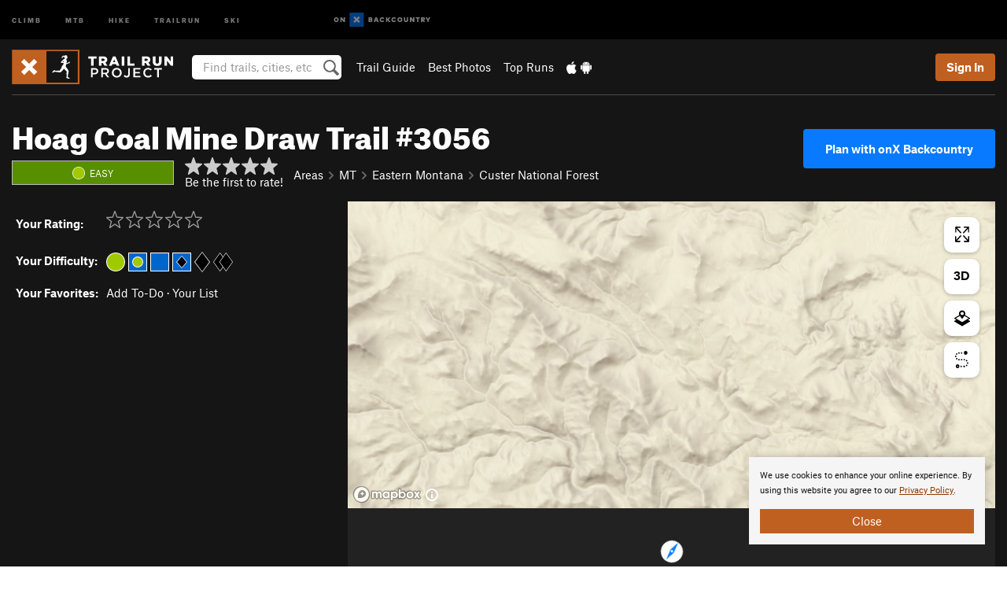

--- FILE ---
content_type: text/html; charset=utf-8
request_url: https://www.google.com/recaptcha/enterprise/anchor?ar=1&k=6LdFNV0jAAAAAJb9kqjVRGnzoAzDwSuJU1LLcyLn&co=aHR0cHM6Ly93d3cudHJhaWxydW5wcm9qZWN0LmNvbTo0NDM.&hl=en&v=PoyoqOPhxBO7pBk68S4YbpHZ&size=invisible&anchor-ms=20000&execute-ms=30000&cb=dopm9ppah4b2
body_size: 48605
content:
<!DOCTYPE HTML><html dir="ltr" lang="en"><head><meta http-equiv="Content-Type" content="text/html; charset=UTF-8">
<meta http-equiv="X-UA-Compatible" content="IE=edge">
<title>reCAPTCHA</title>
<style type="text/css">
/* cyrillic-ext */
@font-face {
  font-family: 'Roboto';
  font-style: normal;
  font-weight: 400;
  font-stretch: 100%;
  src: url(//fonts.gstatic.com/s/roboto/v48/KFO7CnqEu92Fr1ME7kSn66aGLdTylUAMa3GUBHMdazTgWw.woff2) format('woff2');
  unicode-range: U+0460-052F, U+1C80-1C8A, U+20B4, U+2DE0-2DFF, U+A640-A69F, U+FE2E-FE2F;
}
/* cyrillic */
@font-face {
  font-family: 'Roboto';
  font-style: normal;
  font-weight: 400;
  font-stretch: 100%;
  src: url(//fonts.gstatic.com/s/roboto/v48/KFO7CnqEu92Fr1ME7kSn66aGLdTylUAMa3iUBHMdazTgWw.woff2) format('woff2');
  unicode-range: U+0301, U+0400-045F, U+0490-0491, U+04B0-04B1, U+2116;
}
/* greek-ext */
@font-face {
  font-family: 'Roboto';
  font-style: normal;
  font-weight: 400;
  font-stretch: 100%;
  src: url(//fonts.gstatic.com/s/roboto/v48/KFO7CnqEu92Fr1ME7kSn66aGLdTylUAMa3CUBHMdazTgWw.woff2) format('woff2');
  unicode-range: U+1F00-1FFF;
}
/* greek */
@font-face {
  font-family: 'Roboto';
  font-style: normal;
  font-weight: 400;
  font-stretch: 100%;
  src: url(//fonts.gstatic.com/s/roboto/v48/KFO7CnqEu92Fr1ME7kSn66aGLdTylUAMa3-UBHMdazTgWw.woff2) format('woff2');
  unicode-range: U+0370-0377, U+037A-037F, U+0384-038A, U+038C, U+038E-03A1, U+03A3-03FF;
}
/* math */
@font-face {
  font-family: 'Roboto';
  font-style: normal;
  font-weight: 400;
  font-stretch: 100%;
  src: url(//fonts.gstatic.com/s/roboto/v48/KFO7CnqEu92Fr1ME7kSn66aGLdTylUAMawCUBHMdazTgWw.woff2) format('woff2');
  unicode-range: U+0302-0303, U+0305, U+0307-0308, U+0310, U+0312, U+0315, U+031A, U+0326-0327, U+032C, U+032F-0330, U+0332-0333, U+0338, U+033A, U+0346, U+034D, U+0391-03A1, U+03A3-03A9, U+03B1-03C9, U+03D1, U+03D5-03D6, U+03F0-03F1, U+03F4-03F5, U+2016-2017, U+2034-2038, U+203C, U+2040, U+2043, U+2047, U+2050, U+2057, U+205F, U+2070-2071, U+2074-208E, U+2090-209C, U+20D0-20DC, U+20E1, U+20E5-20EF, U+2100-2112, U+2114-2115, U+2117-2121, U+2123-214F, U+2190, U+2192, U+2194-21AE, U+21B0-21E5, U+21F1-21F2, U+21F4-2211, U+2213-2214, U+2216-22FF, U+2308-230B, U+2310, U+2319, U+231C-2321, U+2336-237A, U+237C, U+2395, U+239B-23B7, U+23D0, U+23DC-23E1, U+2474-2475, U+25AF, U+25B3, U+25B7, U+25BD, U+25C1, U+25CA, U+25CC, U+25FB, U+266D-266F, U+27C0-27FF, U+2900-2AFF, U+2B0E-2B11, U+2B30-2B4C, U+2BFE, U+3030, U+FF5B, U+FF5D, U+1D400-1D7FF, U+1EE00-1EEFF;
}
/* symbols */
@font-face {
  font-family: 'Roboto';
  font-style: normal;
  font-weight: 400;
  font-stretch: 100%;
  src: url(//fonts.gstatic.com/s/roboto/v48/KFO7CnqEu92Fr1ME7kSn66aGLdTylUAMaxKUBHMdazTgWw.woff2) format('woff2');
  unicode-range: U+0001-000C, U+000E-001F, U+007F-009F, U+20DD-20E0, U+20E2-20E4, U+2150-218F, U+2190, U+2192, U+2194-2199, U+21AF, U+21E6-21F0, U+21F3, U+2218-2219, U+2299, U+22C4-22C6, U+2300-243F, U+2440-244A, U+2460-24FF, U+25A0-27BF, U+2800-28FF, U+2921-2922, U+2981, U+29BF, U+29EB, U+2B00-2BFF, U+4DC0-4DFF, U+FFF9-FFFB, U+10140-1018E, U+10190-1019C, U+101A0, U+101D0-101FD, U+102E0-102FB, U+10E60-10E7E, U+1D2C0-1D2D3, U+1D2E0-1D37F, U+1F000-1F0FF, U+1F100-1F1AD, U+1F1E6-1F1FF, U+1F30D-1F30F, U+1F315, U+1F31C, U+1F31E, U+1F320-1F32C, U+1F336, U+1F378, U+1F37D, U+1F382, U+1F393-1F39F, U+1F3A7-1F3A8, U+1F3AC-1F3AF, U+1F3C2, U+1F3C4-1F3C6, U+1F3CA-1F3CE, U+1F3D4-1F3E0, U+1F3ED, U+1F3F1-1F3F3, U+1F3F5-1F3F7, U+1F408, U+1F415, U+1F41F, U+1F426, U+1F43F, U+1F441-1F442, U+1F444, U+1F446-1F449, U+1F44C-1F44E, U+1F453, U+1F46A, U+1F47D, U+1F4A3, U+1F4B0, U+1F4B3, U+1F4B9, U+1F4BB, U+1F4BF, U+1F4C8-1F4CB, U+1F4D6, U+1F4DA, U+1F4DF, U+1F4E3-1F4E6, U+1F4EA-1F4ED, U+1F4F7, U+1F4F9-1F4FB, U+1F4FD-1F4FE, U+1F503, U+1F507-1F50B, U+1F50D, U+1F512-1F513, U+1F53E-1F54A, U+1F54F-1F5FA, U+1F610, U+1F650-1F67F, U+1F687, U+1F68D, U+1F691, U+1F694, U+1F698, U+1F6AD, U+1F6B2, U+1F6B9-1F6BA, U+1F6BC, U+1F6C6-1F6CF, U+1F6D3-1F6D7, U+1F6E0-1F6EA, U+1F6F0-1F6F3, U+1F6F7-1F6FC, U+1F700-1F7FF, U+1F800-1F80B, U+1F810-1F847, U+1F850-1F859, U+1F860-1F887, U+1F890-1F8AD, U+1F8B0-1F8BB, U+1F8C0-1F8C1, U+1F900-1F90B, U+1F93B, U+1F946, U+1F984, U+1F996, U+1F9E9, U+1FA00-1FA6F, U+1FA70-1FA7C, U+1FA80-1FA89, U+1FA8F-1FAC6, U+1FACE-1FADC, U+1FADF-1FAE9, U+1FAF0-1FAF8, U+1FB00-1FBFF;
}
/* vietnamese */
@font-face {
  font-family: 'Roboto';
  font-style: normal;
  font-weight: 400;
  font-stretch: 100%;
  src: url(//fonts.gstatic.com/s/roboto/v48/KFO7CnqEu92Fr1ME7kSn66aGLdTylUAMa3OUBHMdazTgWw.woff2) format('woff2');
  unicode-range: U+0102-0103, U+0110-0111, U+0128-0129, U+0168-0169, U+01A0-01A1, U+01AF-01B0, U+0300-0301, U+0303-0304, U+0308-0309, U+0323, U+0329, U+1EA0-1EF9, U+20AB;
}
/* latin-ext */
@font-face {
  font-family: 'Roboto';
  font-style: normal;
  font-weight: 400;
  font-stretch: 100%;
  src: url(//fonts.gstatic.com/s/roboto/v48/KFO7CnqEu92Fr1ME7kSn66aGLdTylUAMa3KUBHMdazTgWw.woff2) format('woff2');
  unicode-range: U+0100-02BA, U+02BD-02C5, U+02C7-02CC, U+02CE-02D7, U+02DD-02FF, U+0304, U+0308, U+0329, U+1D00-1DBF, U+1E00-1E9F, U+1EF2-1EFF, U+2020, U+20A0-20AB, U+20AD-20C0, U+2113, U+2C60-2C7F, U+A720-A7FF;
}
/* latin */
@font-face {
  font-family: 'Roboto';
  font-style: normal;
  font-weight: 400;
  font-stretch: 100%;
  src: url(//fonts.gstatic.com/s/roboto/v48/KFO7CnqEu92Fr1ME7kSn66aGLdTylUAMa3yUBHMdazQ.woff2) format('woff2');
  unicode-range: U+0000-00FF, U+0131, U+0152-0153, U+02BB-02BC, U+02C6, U+02DA, U+02DC, U+0304, U+0308, U+0329, U+2000-206F, U+20AC, U+2122, U+2191, U+2193, U+2212, U+2215, U+FEFF, U+FFFD;
}
/* cyrillic-ext */
@font-face {
  font-family: 'Roboto';
  font-style: normal;
  font-weight: 500;
  font-stretch: 100%;
  src: url(//fonts.gstatic.com/s/roboto/v48/KFO7CnqEu92Fr1ME7kSn66aGLdTylUAMa3GUBHMdazTgWw.woff2) format('woff2');
  unicode-range: U+0460-052F, U+1C80-1C8A, U+20B4, U+2DE0-2DFF, U+A640-A69F, U+FE2E-FE2F;
}
/* cyrillic */
@font-face {
  font-family: 'Roboto';
  font-style: normal;
  font-weight: 500;
  font-stretch: 100%;
  src: url(//fonts.gstatic.com/s/roboto/v48/KFO7CnqEu92Fr1ME7kSn66aGLdTylUAMa3iUBHMdazTgWw.woff2) format('woff2');
  unicode-range: U+0301, U+0400-045F, U+0490-0491, U+04B0-04B1, U+2116;
}
/* greek-ext */
@font-face {
  font-family: 'Roboto';
  font-style: normal;
  font-weight: 500;
  font-stretch: 100%;
  src: url(//fonts.gstatic.com/s/roboto/v48/KFO7CnqEu92Fr1ME7kSn66aGLdTylUAMa3CUBHMdazTgWw.woff2) format('woff2');
  unicode-range: U+1F00-1FFF;
}
/* greek */
@font-face {
  font-family: 'Roboto';
  font-style: normal;
  font-weight: 500;
  font-stretch: 100%;
  src: url(//fonts.gstatic.com/s/roboto/v48/KFO7CnqEu92Fr1ME7kSn66aGLdTylUAMa3-UBHMdazTgWw.woff2) format('woff2');
  unicode-range: U+0370-0377, U+037A-037F, U+0384-038A, U+038C, U+038E-03A1, U+03A3-03FF;
}
/* math */
@font-face {
  font-family: 'Roboto';
  font-style: normal;
  font-weight: 500;
  font-stretch: 100%;
  src: url(//fonts.gstatic.com/s/roboto/v48/KFO7CnqEu92Fr1ME7kSn66aGLdTylUAMawCUBHMdazTgWw.woff2) format('woff2');
  unicode-range: U+0302-0303, U+0305, U+0307-0308, U+0310, U+0312, U+0315, U+031A, U+0326-0327, U+032C, U+032F-0330, U+0332-0333, U+0338, U+033A, U+0346, U+034D, U+0391-03A1, U+03A3-03A9, U+03B1-03C9, U+03D1, U+03D5-03D6, U+03F0-03F1, U+03F4-03F5, U+2016-2017, U+2034-2038, U+203C, U+2040, U+2043, U+2047, U+2050, U+2057, U+205F, U+2070-2071, U+2074-208E, U+2090-209C, U+20D0-20DC, U+20E1, U+20E5-20EF, U+2100-2112, U+2114-2115, U+2117-2121, U+2123-214F, U+2190, U+2192, U+2194-21AE, U+21B0-21E5, U+21F1-21F2, U+21F4-2211, U+2213-2214, U+2216-22FF, U+2308-230B, U+2310, U+2319, U+231C-2321, U+2336-237A, U+237C, U+2395, U+239B-23B7, U+23D0, U+23DC-23E1, U+2474-2475, U+25AF, U+25B3, U+25B7, U+25BD, U+25C1, U+25CA, U+25CC, U+25FB, U+266D-266F, U+27C0-27FF, U+2900-2AFF, U+2B0E-2B11, U+2B30-2B4C, U+2BFE, U+3030, U+FF5B, U+FF5D, U+1D400-1D7FF, U+1EE00-1EEFF;
}
/* symbols */
@font-face {
  font-family: 'Roboto';
  font-style: normal;
  font-weight: 500;
  font-stretch: 100%;
  src: url(//fonts.gstatic.com/s/roboto/v48/KFO7CnqEu92Fr1ME7kSn66aGLdTylUAMaxKUBHMdazTgWw.woff2) format('woff2');
  unicode-range: U+0001-000C, U+000E-001F, U+007F-009F, U+20DD-20E0, U+20E2-20E4, U+2150-218F, U+2190, U+2192, U+2194-2199, U+21AF, U+21E6-21F0, U+21F3, U+2218-2219, U+2299, U+22C4-22C6, U+2300-243F, U+2440-244A, U+2460-24FF, U+25A0-27BF, U+2800-28FF, U+2921-2922, U+2981, U+29BF, U+29EB, U+2B00-2BFF, U+4DC0-4DFF, U+FFF9-FFFB, U+10140-1018E, U+10190-1019C, U+101A0, U+101D0-101FD, U+102E0-102FB, U+10E60-10E7E, U+1D2C0-1D2D3, U+1D2E0-1D37F, U+1F000-1F0FF, U+1F100-1F1AD, U+1F1E6-1F1FF, U+1F30D-1F30F, U+1F315, U+1F31C, U+1F31E, U+1F320-1F32C, U+1F336, U+1F378, U+1F37D, U+1F382, U+1F393-1F39F, U+1F3A7-1F3A8, U+1F3AC-1F3AF, U+1F3C2, U+1F3C4-1F3C6, U+1F3CA-1F3CE, U+1F3D4-1F3E0, U+1F3ED, U+1F3F1-1F3F3, U+1F3F5-1F3F7, U+1F408, U+1F415, U+1F41F, U+1F426, U+1F43F, U+1F441-1F442, U+1F444, U+1F446-1F449, U+1F44C-1F44E, U+1F453, U+1F46A, U+1F47D, U+1F4A3, U+1F4B0, U+1F4B3, U+1F4B9, U+1F4BB, U+1F4BF, U+1F4C8-1F4CB, U+1F4D6, U+1F4DA, U+1F4DF, U+1F4E3-1F4E6, U+1F4EA-1F4ED, U+1F4F7, U+1F4F9-1F4FB, U+1F4FD-1F4FE, U+1F503, U+1F507-1F50B, U+1F50D, U+1F512-1F513, U+1F53E-1F54A, U+1F54F-1F5FA, U+1F610, U+1F650-1F67F, U+1F687, U+1F68D, U+1F691, U+1F694, U+1F698, U+1F6AD, U+1F6B2, U+1F6B9-1F6BA, U+1F6BC, U+1F6C6-1F6CF, U+1F6D3-1F6D7, U+1F6E0-1F6EA, U+1F6F0-1F6F3, U+1F6F7-1F6FC, U+1F700-1F7FF, U+1F800-1F80B, U+1F810-1F847, U+1F850-1F859, U+1F860-1F887, U+1F890-1F8AD, U+1F8B0-1F8BB, U+1F8C0-1F8C1, U+1F900-1F90B, U+1F93B, U+1F946, U+1F984, U+1F996, U+1F9E9, U+1FA00-1FA6F, U+1FA70-1FA7C, U+1FA80-1FA89, U+1FA8F-1FAC6, U+1FACE-1FADC, U+1FADF-1FAE9, U+1FAF0-1FAF8, U+1FB00-1FBFF;
}
/* vietnamese */
@font-face {
  font-family: 'Roboto';
  font-style: normal;
  font-weight: 500;
  font-stretch: 100%;
  src: url(//fonts.gstatic.com/s/roboto/v48/KFO7CnqEu92Fr1ME7kSn66aGLdTylUAMa3OUBHMdazTgWw.woff2) format('woff2');
  unicode-range: U+0102-0103, U+0110-0111, U+0128-0129, U+0168-0169, U+01A0-01A1, U+01AF-01B0, U+0300-0301, U+0303-0304, U+0308-0309, U+0323, U+0329, U+1EA0-1EF9, U+20AB;
}
/* latin-ext */
@font-face {
  font-family: 'Roboto';
  font-style: normal;
  font-weight: 500;
  font-stretch: 100%;
  src: url(//fonts.gstatic.com/s/roboto/v48/KFO7CnqEu92Fr1ME7kSn66aGLdTylUAMa3KUBHMdazTgWw.woff2) format('woff2');
  unicode-range: U+0100-02BA, U+02BD-02C5, U+02C7-02CC, U+02CE-02D7, U+02DD-02FF, U+0304, U+0308, U+0329, U+1D00-1DBF, U+1E00-1E9F, U+1EF2-1EFF, U+2020, U+20A0-20AB, U+20AD-20C0, U+2113, U+2C60-2C7F, U+A720-A7FF;
}
/* latin */
@font-face {
  font-family: 'Roboto';
  font-style: normal;
  font-weight: 500;
  font-stretch: 100%;
  src: url(//fonts.gstatic.com/s/roboto/v48/KFO7CnqEu92Fr1ME7kSn66aGLdTylUAMa3yUBHMdazQ.woff2) format('woff2');
  unicode-range: U+0000-00FF, U+0131, U+0152-0153, U+02BB-02BC, U+02C6, U+02DA, U+02DC, U+0304, U+0308, U+0329, U+2000-206F, U+20AC, U+2122, U+2191, U+2193, U+2212, U+2215, U+FEFF, U+FFFD;
}
/* cyrillic-ext */
@font-face {
  font-family: 'Roboto';
  font-style: normal;
  font-weight: 900;
  font-stretch: 100%;
  src: url(//fonts.gstatic.com/s/roboto/v48/KFO7CnqEu92Fr1ME7kSn66aGLdTylUAMa3GUBHMdazTgWw.woff2) format('woff2');
  unicode-range: U+0460-052F, U+1C80-1C8A, U+20B4, U+2DE0-2DFF, U+A640-A69F, U+FE2E-FE2F;
}
/* cyrillic */
@font-face {
  font-family: 'Roboto';
  font-style: normal;
  font-weight: 900;
  font-stretch: 100%;
  src: url(//fonts.gstatic.com/s/roboto/v48/KFO7CnqEu92Fr1ME7kSn66aGLdTylUAMa3iUBHMdazTgWw.woff2) format('woff2');
  unicode-range: U+0301, U+0400-045F, U+0490-0491, U+04B0-04B1, U+2116;
}
/* greek-ext */
@font-face {
  font-family: 'Roboto';
  font-style: normal;
  font-weight: 900;
  font-stretch: 100%;
  src: url(//fonts.gstatic.com/s/roboto/v48/KFO7CnqEu92Fr1ME7kSn66aGLdTylUAMa3CUBHMdazTgWw.woff2) format('woff2');
  unicode-range: U+1F00-1FFF;
}
/* greek */
@font-face {
  font-family: 'Roboto';
  font-style: normal;
  font-weight: 900;
  font-stretch: 100%;
  src: url(//fonts.gstatic.com/s/roboto/v48/KFO7CnqEu92Fr1ME7kSn66aGLdTylUAMa3-UBHMdazTgWw.woff2) format('woff2');
  unicode-range: U+0370-0377, U+037A-037F, U+0384-038A, U+038C, U+038E-03A1, U+03A3-03FF;
}
/* math */
@font-face {
  font-family: 'Roboto';
  font-style: normal;
  font-weight: 900;
  font-stretch: 100%;
  src: url(//fonts.gstatic.com/s/roboto/v48/KFO7CnqEu92Fr1ME7kSn66aGLdTylUAMawCUBHMdazTgWw.woff2) format('woff2');
  unicode-range: U+0302-0303, U+0305, U+0307-0308, U+0310, U+0312, U+0315, U+031A, U+0326-0327, U+032C, U+032F-0330, U+0332-0333, U+0338, U+033A, U+0346, U+034D, U+0391-03A1, U+03A3-03A9, U+03B1-03C9, U+03D1, U+03D5-03D6, U+03F0-03F1, U+03F4-03F5, U+2016-2017, U+2034-2038, U+203C, U+2040, U+2043, U+2047, U+2050, U+2057, U+205F, U+2070-2071, U+2074-208E, U+2090-209C, U+20D0-20DC, U+20E1, U+20E5-20EF, U+2100-2112, U+2114-2115, U+2117-2121, U+2123-214F, U+2190, U+2192, U+2194-21AE, U+21B0-21E5, U+21F1-21F2, U+21F4-2211, U+2213-2214, U+2216-22FF, U+2308-230B, U+2310, U+2319, U+231C-2321, U+2336-237A, U+237C, U+2395, U+239B-23B7, U+23D0, U+23DC-23E1, U+2474-2475, U+25AF, U+25B3, U+25B7, U+25BD, U+25C1, U+25CA, U+25CC, U+25FB, U+266D-266F, U+27C0-27FF, U+2900-2AFF, U+2B0E-2B11, U+2B30-2B4C, U+2BFE, U+3030, U+FF5B, U+FF5D, U+1D400-1D7FF, U+1EE00-1EEFF;
}
/* symbols */
@font-face {
  font-family: 'Roboto';
  font-style: normal;
  font-weight: 900;
  font-stretch: 100%;
  src: url(//fonts.gstatic.com/s/roboto/v48/KFO7CnqEu92Fr1ME7kSn66aGLdTylUAMaxKUBHMdazTgWw.woff2) format('woff2');
  unicode-range: U+0001-000C, U+000E-001F, U+007F-009F, U+20DD-20E0, U+20E2-20E4, U+2150-218F, U+2190, U+2192, U+2194-2199, U+21AF, U+21E6-21F0, U+21F3, U+2218-2219, U+2299, U+22C4-22C6, U+2300-243F, U+2440-244A, U+2460-24FF, U+25A0-27BF, U+2800-28FF, U+2921-2922, U+2981, U+29BF, U+29EB, U+2B00-2BFF, U+4DC0-4DFF, U+FFF9-FFFB, U+10140-1018E, U+10190-1019C, U+101A0, U+101D0-101FD, U+102E0-102FB, U+10E60-10E7E, U+1D2C0-1D2D3, U+1D2E0-1D37F, U+1F000-1F0FF, U+1F100-1F1AD, U+1F1E6-1F1FF, U+1F30D-1F30F, U+1F315, U+1F31C, U+1F31E, U+1F320-1F32C, U+1F336, U+1F378, U+1F37D, U+1F382, U+1F393-1F39F, U+1F3A7-1F3A8, U+1F3AC-1F3AF, U+1F3C2, U+1F3C4-1F3C6, U+1F3CA-1F3CE, U+1F3D4-1F3E0, U+1F3ED, U+1F3F1-1F3F3, U+1F3F5-1F3F7, U+1F408, U+1F415, U+1F41F, U+1F426, U+1F43F, U+1F441-1F442, U+1F444, U+1F446-1F449, U+1F44C-1F44E, U+1F453, U+1F46A, U+1F47D, U+1F4A3, U+1F4B0, U+1F4B3, U+1F4B9, U+1F4BB, U+1F4BF, U+1F4C8-1F4CB, U+1F4D6, U+1F4DA, U+1F4DF, U+1F4E3-1F4E6, U+1F4EA-1F4ED, U+1F4F7, U+1F4F9-1F4FB, U+1F4FD-1F4FE, U+1F503, U+1F507-1F50B, U+1F50D, U+1F512-1F513, U+1F53E-1F54A, U+1F54F-1F5FA, U+1F610, U+1F650-1F67F, U+1F687, U+1F68D, U+1F691, U+1F694, U+1F698, U+1F6AD, U+1F6B2, U+1F6B9-1F6BA, U+1F6BC, U+1F6C6-1F6CF, U+1F6D3-1F6D7, U+1F6E0-1F6EA, U+1F6F0-1F6F3, U+1F6F7-1F6FC, U+1F700-1F7FF, U+1F800-1F80B, U+1F810-1F847, U+1F850-1F859, U+1F860-1F887, U+1F890-1F8AD, U+1F8B0-1F8BB, U+1F8C0-1F8C1, U+1F900-1F90B, U+1F93B, U+1F946, U+1F984, U+1F996, U+1F9E9, U+1FA00-1FA6F, U+1FA70-1FA7C, U+1FA80-1FA89, U+1FA8F-1FAC6, U+1FACE-1FADC, U+1FADF-1FAE9, U+1FAF0-1FAF8, U+1FB00-1FBFF;
}
/* vietnamese */
@font-face {
  font-family: 'Roboto';
  font-style: normal;
  font-weight: 900;
  font-stretch: 100%;
  src: url(//fonts.gstatic.com/s/roboto/v48/KFO7CnqEu92Fr1ME7kSn66aGLdTylUAMa3OUBHMdazTgWw.woff2) format('woff2');
  unicode-range: U+0102-0103, U+0110-0111, U+0128-0129, U+0168-0169, U+01A0-01A1, U+01AF-01B0, U+0300-0301, U+0303-0304, U+0308-0309, U+0323, U+0329, U+1EA0-1EF9, U+20AB;
}
/* latin-ext */
@font-face {
  font-family: 'Roboto';
  font-style: normal;
  font-weight: 900;
  font-stretch: 100%;
  src: url(//fonts.gstatic.com/s/roboto/v48/KFO7CnqEu92Fr1ME7kSn66aGLdTylUAMa3KUBHMdazTgWw.woff2) format('woff2');
  unicode-range: U+0100-02BA, U+02BD-02C5, U+02C7-02CC, U+02CE-02D7, U+02DD-02FF, U+0304, U+0308, U+0329, U+1D00-1DBF, U+1E00-1E9F, U+1EF2-1EFF, U+2020, U+20A0-20AB, U+20AD-20C0, U+2113, U+2C60-2C7F, U+A720-A7FF;
}
/* latin */
@font-face {
  font-family: 'Roboto';
  font-style: normal;
  font-weight: 900;
  font-stretch: 100%;
  src: url(//fonts.gstatic.com/s/roboto/v48/KFO7CnqEu92Fr1ME7kSn66aGLdTylUAMa3yUBHMdazQ.woff2) format('woff2');
  unicode-range: U+0000-00FF, U+0131, U+0152-0153, U+02BB-02BC, U+02C6, U+02DA, U+02DC, U+0304, U+0308, U+0329, U+2000-206F, U+20AC, U+2122, U+2191, U+2193, U+2212, U+2215, U+FEFF, U+FFFD;
}

</style>
<link rel="stylesheet" type="text/css" href="https://www.gstatic.com/recaptcha/releases/PoyoqOPhxBO7pBk68S4YbpHZ/styles__ltr.css">
<script nonce="sc-V_vBZ-tJ2zkaYO0MYNg" type="text/javascript">window['__recaptcha_api'] = 'https://www.google.com/recaptcha/enterprise/';</script>
<script type="text/javascript" src="https://www.gstatic.com/recaptcha/releases/PoyoqOPhxBO7pBk68S4YbpHZ/recaptcha__en.js" nonce="sc-V_vBZ-tJ2zkaYO0MYNg">
      
    </script></head>
<body><div id="rc-anchor-alert" class="rc-anchor-alert"></div>
<input type="hidden" id="recaptcha-token" value="[base64]">
<script type="text/javascript" nonce="sc-V_vBZ-tJ2zkaYO0MYNg">
      recaptcha.anchor.Main.init("[\x22ainput\x22,[\x22bgdata\x22,\x22\x22,\[base64]/[base64]/UltIKytdPWE6KGE8MjA0OD9SW0grK109YT4+NnwxOTI6KChhJjY0NTEyKT09NTUyOTYmJnErMTxoLmxlbmd0aCYmKGguY2hhckNvZGVBdChxKzEpJjY0NTEyKT09NTYzMjA/[base64]/MjU1OlI/[base64]/[base64]/[base64]/[base64]/[base64]/[base64]/[base64]/[base64]/[base64]/[base64]\x22,\[base64]\x22,\[base64]/DmsODw7hnwoRcFcOaR8KqKw7ChcKGw5dHKcKUw5BrwpzCnibDlMOkPxjCi342bQLCmsO6bMKNw4cPw5bDhMO3w5HCl8KiJ8OZwpBlw6DCpDnCm8OKwpPDmMKjwoZzwqxsZ21BwrgRNsOmHsOvwrs9w5/Cv8OKw6wFESvCj8Ocw4vCtA7Dg8KnB8Obw77Dp8Ouw4TDksKTw67DjgUbO0kaO8OvYRTDtDDCnnkgQlAEaMOCw5XDt8KpY8K+w70hE8KVIcKJwqAjwrk1fMKBw6Eewp7CrFcsQXMrwpXCrXzDhMK6JXjCl8K+wqE5wpvCuR/DjT0/w5IHPcK/[base64]/CrsK2R8K2b0lbw4vClsKDM8KFfMORehLDlRPCmsOIwrLDocO9ORVmwrPDhsOpwpFPw6PCmcOMwqHDocKiCE3DpVrCrEjDl3/CjMKQaEzDpCUzaMOsw7IhLcOrb8OVw64xw4/DpnbDkjYXw4zCksOaw5A6RsKcEQwyHcKdBlbCthbDkcOfV34MSMKjcAA2wpV7VD7DsnkoHEjCo8OCw7EMYXPCoG7CmGjDgicPw7Zjw6/DrMK0w5bCn8KHw4XDk3HCisKbBWvCicOWP8Ohwpp5DsOWXsOEw70aw5o7AzLDojHDp3wNVsKLKkjCpB3DmnVYfydYw5svw7BSwpM9w7XDiHrDlsK4w7cFd8KHFV3Cvjk/wpfCn8Oxdl15V8KnIcOISkTDpcKIKj1cw5QWDsK0WcKcDGIwHMOPw7PDoGEgwp0XwqzCkHfCkxXCliApZnDCvMOtwrHCtMKONkXChMOSfgIxLSIZw5bDj8KGYMKoORjCrcO3PStJRzglw7gSbcKswpXCnsO7wqd/[base64]/CmjpxZwkcw5rDq8K8JDfCgMKPwobDksOhw6wTHAZOwpzCucOhw6JfJMKtw5zDgsKyEsKIw7zCl8K5wqvCn2s+HMKtwrBnw5RoOsKdwqPCkcKgIQzCssOtag/Cq8KBIBzCqcKQwqXCiHbDkibCgsOiwqt/w4vCnMOeKGHDvBTCv1DDk8OfwpvDvy/[base64]/DpmZKw7oWwoLDs0tEAFjDvFXCmMK5w7dpw5V7PcKfw67DoVHDlMO/wqQIw7bDo8Orw4rCngjDjcKHw5QycMOHWgbCrMOPw6pZYk9iw649YcOJwo7CnkTDo8O8w53CsCbDocOidlLDqDPCjD7CsTF/P8KKQsKIYMKPScOHw5ZzEcK9TkpQwqFiO8KNw5LDhT86M1l+T2E0w6rDrsKTw71rKsOMPwlJVh1/[base64]/Cs2EuIcKVAkrDiG7DmcKDwrPCsXVfbMK3NMKPBTHDp8OiMg7Cv8OoTUTCrsKTYUXDpMKMAQHDtVTDgRTCn0jDiHfDkxcXwpbCisOkY8Khw7IbwqBDw4PDv8KtMVcKNwNZw4DDgcKqw65fwpHCqWPDg0IJPRnCjMKjU0PDosKtJlLCqMKUQUrDvW7DlcOTLQ3DjB/[base64]/Ct8KuwoNoV3USJ0oSwrDCq8KfTsOPWsKuGwPCgz/CjcKXw4EUwrMkX8OxSTtRw7/ChsKJQHVaWwjCp8K2S1nDt0x/Y8OFOsKhRgVnwqbDnsOPwpHDiioHVsOcw6fChMK0w4cww5dNw7Fdw6LCkMOOdMK/IsO/w4dLwogcUsOsLyw/wovCsx9DwqbCoyEdwrXDuWbCnVcxw7PCr8O8wqZhOTDDocOpwqEdP8KDU8Klw4IhZsOBLmYJblXDgcKuRMODHMORaC9jTsK8bcKWSmJeHhXDrcO0w6JoecOXYAdLCWh4wr/CtsK2cjjDmyHDqXLDly3CksOywrkwAcOHwr/CnjfCk8OcfAvDs1k/Ug9+ZcKnZMKPazrDvwlDw7UaO3DDpMKsw4/Cu8OvOycmw57DskFuTSfCqsKQwq/[base64]/DulVBwo9qwoM2PQEuwqbDusOPd8OpfMKLccKyVG4Lwopgwo/DkVnDinrDqWo4e8KWwqBtOsOYwql6wpPDsk7DpHsUwr3DkcKsw7LChMOXE8Otwq/Dj8KUwq1OZcOyVG5uw5HCscOrwqvCgl8IAX0LGsKxAU7CjcKIeg3DuMKYw4XDssK0w6vCvcO7bsKtw6HDpsO7MsKGTsKswoIoIlfCpG9ha8K8w5jDpMKbdcOmXcOew40/IkPCjlLDsh9BBi9PcWBdJ0BPwoVCw70Wwo/[base64]/CphcWw5DDvMOrw7LDmTDCgMO8wpNCwrzDqw7CosK3Dzohwp/DoDrDucK0VcKQYsOnGU3CswBnRsOJb8ORWE3CnsOQw792H2LDm2wTb8ODw4HDhcKDH8OINcOIacKrw43Cj23Duh/DocKUK8O6wq5Fw4DDr0s6YH7DvhXCukhKVEhlw5jDhEHCh8O+BBHCpcKPOsKwecKkXkXCisKVwrrDtMKwFjzCiWTCrGwRw6bDvcKNw4XCucKawqNzRQHCvcKmwr0pOcOUw6nDlSbDiMOdwrLCk2ZxecOWwqAbLcKqwpLCrFQsDk3Dn2Miwr3DsMKMw5EMYC/[base64]/Cm8K7wod5wr3CrmwtKnsgwqYUw7HDtRvClGpRwpfCvA1RAXzDkCh9wrrCqG3Dg8ORTDxSN8OXwrLCisOiw7BfbMKyw6vClRbCvCTDvEU6w7l0b30lw5lywrELw4BwIsKwdhrDksO5QDfDokbCmijDuMKyZiYTw4HDh8KTEjfCh8KxUcKQwrkmLcOXw6UVe1V/HSUZwpLCkcOHVsKLw4zCisOYUcOJw6pKB8O/JF3CoTHDilLDn8K1woLCmSIiwqd/KsKdN8KcNsKWQMOJRRXDjsOWwpBndhDDtRxUw7PCjA9Aw4dYTlVlw5wJwoZqw57Cg8OTScKKSy4iwqkjCsOgw53CvcOPTDvCrG9PwqUYw7/Co8KcLXrDkMK/[base64]/CqsK1wqMaw5TDt8KkOcONw4BTw794Szk/PhowwpPChMOfJy3Dp8ObZ8KEFsOZHXbCt8Owwr/Dum4zfRrDtMKVRcOewos3SQnDq0Y9w4XDujbCqiHDtMOUC8OkXV/Dlx/DvQjDh8Ovw67Cr8OVwqbDkz8RwqbDqcKfZMOuw4FOecKBd8Osw6gUA8KSw7pVecKZw4DCrjYOPULCr8OuZTJSw6x3w4fChsK4DcKQwrhaw6rCp8OdByQmB8KDWsODwobCtHnCqcKLw7fCnsKvHsOWw4bDuMK/[base64]/Cu1MHw4I6w7nCsUTDoXhTATofEcOIw4vCisONPcKzOcKrDsOOMRJ8dEc0J8K1w7g3eC3CtsKmw73CuSAAwrPCokpqG8KbWiDDucKYw5TDssOMBxxvP8OVfT/CnQ8ww57CucKjMMOdw5rDt1jCnx7DiTTCjwzCncKhwqDDs8KOwp8ewqjDmBLDrMK0cF1Uw7E7wpHCocOLwqLCmMOXwrpmwp7Du8K6KELCpG7Cm09bS8O8Q8OQREIlKirDtAIbw7Uow7HDsWJQw5IBw5FBWTbDjsOrw5jChMOOXsK/TcOuewLCsn7CmlfDvsK+K2LChsKlECoPwrbCvWzCk8KKwp7DjGzCtSM8woxjScOKaFQ/wooJECTChsO/w6pjw45vYy7Drno4wpM3wrrDj2rDvMKbw4tSLQfCtznCv8O8FcKYw6JFw5EbI8Omw7TChFPDrT3Dr8OKOcOxRHLDgQomPMKNAA8bw6PCu8O+TQfCrcKQw5xYRS/Dq8KTw7XDhsO/w6dNH1jCsVfChsKpHA5ADcOFEsK7w4jCm8K5EFVywpMDwpHCtcOJcsOpR8K7wo99cwXDvm0xS8OFwpJcw7/DicKwVcO8w7rCsSRZbznDssKfw4TCnwXDt8OHPsOIN8ORbyfDiMOUw53DosKOwq/Cs8KvMl3CshRqwrt3ccKzCcK5el7CjTt5SzciwonCvEQuVC5hUcKKJcKCw7sbw4M8PcKkOivCjBjDiMKfEmjDlFQ6H8KVwoPDsCrDlcKmw4xbdiXCuMOtwoLDoH4rw5XDuVzDg8Ocw7nDqy3DkkvCgcKPwpVjXMKQEsKBwr1DfU/DgnpzYsKpwqwUwqfDkmPCj3nDosKVwrvDr1DDrcKPwprDqsKoElwWO8KmwpXCsMOab27Dh0fCusKUXGLCrsK+V8OvwrvDhVXDqMOZw6zClyd4w4khw7rCkcOmwrHCiXhUfWjDhVjDpMO3O8KxOi9ha1MWLMKywotTwobCpHosw7RWwptoOURiwqQSMC3Cp0/DmTNIwrFfw57Cp8K+dcK7UxcbwrnClsONHgJiwq0Nw7Z8JzrDrMOrw74aXsKnw5nDqT5SGcOiwrPDp2UIwrpiJ8OqclPCsF7Cs8ONw7Bdw5zCsMKKwr7CvMKwVEnDgMKcwpQ8KsOhw6/[base64]/Cr8KVw5nDksKGHBNFwqdWwrBiw6HDtRcDwqZfwqfCqsOdacKpw7LCrgXCgsKBG0A7RMKjwozCjHoQOifChVnDmx1gwq/DkMK0YhjDnBkrAsOtwqvDuU/Dh8KCwq9CwqEbEUU0eEdQw5rCscOXwrNcFW3DoR/DoMO9w6zDlHHDpcONJgjDo8KcF8Kie8K/woTCnSrDpcKEw5rCqgfDnMOaw7bDnMOGw5Jrw48wQsOZfDPDhcK1woDCjSbCkMO8w7nCrCdFY8OSw7LDilHCsEjChMK0UHTDghvDlMO5anPChHgXRcKEwqTDmxI9XArCqsOOw5QZSVsQwqfDlj/Drm5/KnVPw5PCkSsWbEFBOS3CvX4Ewp/Dqk7DgG/DhMKYwqjCnSkawqgTZMKqw4DCoMOqwoHCixgTw7dUwozCmcOYATMgwqzDgcKpwqHCuwjCv8OXAzJjw6VfFgwJw63CnhIAw4Jhw45AdMKBdkYbwqpTJ8O8w4UHMMKIwpvDusOiwqY/w7LCtsOLaMK0w5fDscOMGsOAYsKuw5swwrPCnCBXN3/ClkMdGgTCiMKAwpPDgcOVwonCn8OHwo/CkF57wr3Dr8Kaw7/CtBFHK8OFeGZVVn/DqW/DpX3CrMOuCsOZdkYyNMOOwppXS8KNcMOww7QoRsKNwpDDjMO6w7sGe1gaUEoswpTDigEkHMKZfVPCl8O/Rk/DunXClMOyw5kEw7fDk8K7wooCecObwrkHwpDDpEXCqcOfw5QaZsOaax/DhsOOUjtgwo9walvDo8K+w6/DnsOywq0Rd8KjYggow6YswoVrw5rDv2kGMcONw6/DusO4w4bCrcKVwozCtF8SwqLDk8Ocw7V6KMKkwot4w7PDmnrCn8KZwpPCqmApw6JAwqTDoxHCtsK6w7pZeMO/wrvCpsOjdF7ClhFZwq/Cl25Ec8OhwpUaGx3DhMKCBHPCtcO5dcKqN8OGEMKaNnbDpcOLwqzClcKow77DvCpfw4hKw45TwrEpSMOqwpsCPyPCqMOReEXCgiEkASAjVU7DnsKFw4TCpsOWwp7CgnTDtz5NMWjChkwxPcOIw4PDiMOfwrHCpMO0A8O7HBjDg8Kww7g/w6RfAMOxeMOPbMK1wplAXSpCdsOdQ8OiwozDgDdbJXjDsMO6NAIyQsKvecOTKwpVZcKDwohRw49iCUrDjE0uwqnDtxYAfyxpw4zDjsOhwr0lD17DiMORwoUfYCB5w6QWw4tfP8KRdHHChMKMwqPDiAx+A8KRwrYuwqJAScK/[base64]/wpdFwotzwpFaYMOawoAOUcKachcTw65Vw5XCoy7DjXwxLXLCnmrDtndnw7cUwqvCr18Qw7/Do8KLwqM/I1jDpGfDi8OSKT3DvsOhwqo1H8O/[base64]/DjCPDscK2w4bCrnA8CsO8F8OnPzDDtgNqTcKoesKFwr/DgFIOdRXDrcKWw7TDj8Oxw5FNFCjDmxrCmUAPJnQ0wq1+I8OZw6DDmcKCwoTCr8Osw5rCu8K1KsONw40yLMKFBDIaDWXCusORwp4Awp8awrMFcMOsw4jDuxBDwqwGPGlJwppkwpVtWcKsQMOOw43Ci8Oow699w4bCgsOUwpbCocOXdBvDly/[base64]/DssOfw4UWRXF0SmvCs8KQEjptwoI+wr4Vwp3ChSLCg8OFIlnCszHDnkjCtlY6SjfChlFiWCFHwoN+w4BhcinDo8K3w6/DuMK0TQliw4AFZcK1w5kTw4ZzUsK9w7vCuRwmwp90wqDDpHR2w5BowpDDsDPDkHbDrsOSw6fCvcKoN8Oow7XDvnI5w6s9wo1+wph7Z8Ofw5x3JE82I0PDiHrClcOiwqXCtx/DgMKWEBPDkcKkw4LCrsO1w4PCosK3wq8+w4YywptUbRAKw5oTwrAKwr/Dpi/DviARKQUswqnDqBkuw6PDisOAwo/DvS1iaMOkw4dXwrXCqsOjZsOaajHCkD/[base64]/[base64]/wqTCuV16WMKSwosVIC7DmyQhDRUUWADCicKyw7vCjljCu8KDw581w5gDwpgEBsO9wpQOw6g3w6bDmn53KcKNw4Yew4sAwp3CogsYNWLCqcOQTixRw7zChMONwonCtl3DqsKSFnwfBmEHwooHwrDDiz/[base64]/DkXVXwpzDqgoNwpcowq7Cog9wwoXDh8OEwq1BCMOpLMOPAxbDtix7fUgTNsOPY8Kjw5oNDV/[base64]/Dg8ORw4gxw57CoF1QDMKxYsKBCHZswo9ywo7CkMOdeMObwqwIwoMdJsKtwoAcZSI7DsKcHMOJw4vCr8OCdcORbEDCj0R7OH4UATAqw6jCq8KqOcK0F8OMwoDDpxrCiF7CuiBfw7hcw4rDoTwhETs/WMOmC0Z5w5DCgwDCt8KTw58JwqDCr8KCw6fCtcK+w414wpnChlhzw5fCo8KpwrPDo8Oow4bDpWUGwo5tw6jDs8OLwpHDjGzCo8OEw7lqNiYROlTDtGtNQE7Dhh3Dl1dndcK8wr7DpEjCpHd/E8KUw7Z2CMKkPArCrcKHwqV4LMOgJz3CqMO6wqTDhMOzwqnCkBLCqng0bVYGw5bDtcO+FMKzYWB6LcO4w4hkw57ClsO/wqHDtcOiwqXDg8KWSn/CvEEdwpV0w5/CncKgRxrChwFPwq81w6bDkMOAw4jCrVAiwq7Chw1+wpNgKwfDhsKLw6HDksOfKGdhbUZ1w7LCjMOKMHnDrTlOwrXCo0xhw7LCqsORNxXCnyfCtyDCmwrCv8O3SsKCwrRdIMK5UMKvw5QnasKkwqxGQsK8w4s9SlXDl8K2JcKiw4twwq8cTMK6wqfCvMOVwp/[base64]/Dth7DrT9+woBVKipNw5wNw7/DkcKTMHrCk33DvsOkZALDnxHDq8OCwq0nw5HDssOpG0PDjFA5HA/[base64]/DtGLCkMK3bcO3Kk1rw7HCohM2QgJDwoZ4w6DDlMOSwpvDosO0wqjDk2nCm8Kyw5kaw4csw6VHNMKRw4LDsm/[base64]/CvCJJdMO9w4ZuwrjDmyHDjMO/F8KlQMOdAw/DlyXCjsOsw4TCnCgmWcOGw6LCusKlTn3DvMK4wrM5wqXChcOsKMO/wrvClsKhwqDDv8Oow5bCl8KUUcOaw5DCuF1bMlLCo8Onw4bDtcO/JxMXCsO4X2xCwpsuw4jDmsO8wqrCt3PCh08Sw5ZbG8KOOcOIUcKcwqsYw4DDo2tvw7Zqw5jCksKJw5IGw6BNwojDtsKBSmsrwrBpIsKvV8OwYMOCQSvDkiw+V8O/wonCjcOiwr0Rw5YGwqF8wpRuwqZHIVjDhl1aTTzDnsKdw4E2GMONwo8gw5DCpB7CkBRCw7/[base64]/CrsO0wp/[base64]/DgcOlCcKZRhR0w47Ct8Kjw5VKwpvDu1/[base64]/wqBEwpp7wr9MwppZIsOxw6bCqj/CvMKpNHEFA8KjwpDDtgcMwppIacKoAMOPXQ3CkXZuc0jCuBZMw48He8OpJcK1w4rDj3DChRjDssKJZ8OVwpXDpkTCpHHDs1XCqxNaPMKxwoDCnw0rwptewrPCoXcEG1YfMjgrwrPDkDnDncOffADCm8OFbkkjwoZ+wrVewoEjwrjDhnhOw4/DuR/[base64]/CtAHChcOiw4IbwpFpwr17eQ3CisO4fVUOw5DDg8OBwoxswofDgcOBw6pGc14fw5gDw6zDt8K8c8KRwrRxb8Otw4VFIcO1w5ZKNW/Cu0XCoX/Cn8KqUsOrw5DDqSl0w6cIw4kXwoFbw61Zw4lmwqRUwo/[base64]/DnMOebcKqwqUcZSJ5w7PDhMO+AD41A8O1w4wWwrzCj8OGMsOWw4cew7YjTm1lw5dNw75IJRgdw4powrrCmcKGwqTCqcObEW7DiHLDjcOuw7cIwr9bwoITw6o/[base64]/Ds8KqMsK5wo4Qw4bDr8Ohw4LCjcKoCkXDmsOkXkDCgcKDwoPCkcOBZTHCtsK1W8O+wq0LwrTDgsKcdQHCjkNUXMKBwo7CgArClXB5UCHDpsOwcyLCjlTCgMK0Vy1hT2jDvB3CkMKwZhbDtk/CtMObfsOgw7QOw5zDhMOUwo1ew7bDig9Nw7/Doi/CsgbDm8ORw5sYVA3CtcK8w7nCiw7CqMKPLMOBwps0OMOfFUHDrcKJwp7DlGrDnllgw448MHtkNUQnwrsywrHCn1tONcK/w5xWW8Kcw4nDlcOswqrDkF9+wro0wrBSw71REzHDnisSOMKQwrnDrjbDsQtLD0/ChMOZGsOfw4XDg1XCqVdNw545w7DCj3PDlAzCncOWPMOVwrgWBG7CvcOtK8KHQMOMccOTTcKwN8Kaw6fCp3dww5ZZYlJ4wpZ/wrcCL0gkHsORL8ODw7rDocKYdX7CszAVXj3DhxfCr3TDusKEY8K3ekfDhhgZRcKbwrPDg8OGwqEGVAU+wo0mQHnCpXhLw4x8w51bwrjCqWjDpMOLwp/Ds2DDomlmw5DDiMO+WcOpFWrDlcKqw7p/wpHCnHMDecKeH8KVwr8Tw7EBw6ZtXMKlYAE5wpvDj8KCw7fCjknDusKVwoIEw7Nhe0U1w7swF2hHdcK+wp/Dhw/[base64]/Dm8OOZMKsw5zDpMOgwrbDgw1pNirCtMKHU8O6wo9jSVVmw7dLGkrDoMOdw4/DmMOREgTCkCDDvGHCksOiwqwoYzDDpMOnw5l1w7nDpW4IL8KDw684CzvDgiFGwp/CnsKYZsKudsODw7UETMOgw7TCt8O7w6RzYsK6w6bDpCtMasKGwrjCsXDClMKJV2dFdsOfKMKbw7h1AcOXwooGd0ERw5gGwoYjw4XCqwbDj8KaOCgbwrYFw64jwpcEw4F5AsKrD8KKF8OGwpICwow9wrvDmDhow5x9w7jDrX3CpzYYdiRgw55sAcKKwr/CicOvwpDDoMOlw4cSwqpXw6Fcw6Q4w4rChXrCncKTBcKvfX9hKMK2wow+HMO/[base64]/ZMKMwpbDgMOuwqHCjlbCrMKKG8KiwrnDgMKVZ8OfHcKGwrUNNmVcwpPCqkPCi8KYSHbCjkfCkG8zw4TCtiBOJcK1wrLChk/[base64]/ClgdUXcKAOsKcwqVKXRjCkyNfw4pwBsK0w61PNRzDg8O5wrJ9aHwYw6jCl3w7VEwXwog5dcK3D8KPEWxzG8O7IzHDknjCmRICJyN+fcONw7rCo2lpw6UmARYhwqB4QXDCoQXCksOdakNpZ8OPHMOJwqY8wq3CocKTenVEw6/Cg1ZSwoEoDsOgWzYWaRMod8KUw6DDkMORwojCvsOgw4t9wrAMVwfDlMKncG3CswNcw7tDS8KNwqrCs8KAw53DgsOQw7UqwrMvw63DgcOLMcKdw4XDrHBnF0zCgMKbwpdrwpMTw4lCwpfCm2JPYiUeGEJXHMKiFMOHV8O4wrTCsMKTcsOxw5dbw5RPw70saV/[base64]/[base64]/Dt8OJVMK7wodXw6LClcOtwrp+w5cOYTsBwqrDj8KLPsKVw4hawofCilzCgVHDpcOuw4HDm8O2Q8KwwoRswrjClcO2wq1Uwr/DpXLDuivDrXA1wqHCgHfCtCdsUMK1Q8O7w4dww5zDmcO0E8KFCFtTZ8Ogw73CqcOXw5DDq8KHw5PChcOqZ8KnSj/ChhDDhcOvwrTChcOQw7zCscKkPMOVw4IvW0duLF/DqcOcDsOPwrFXw44Lw7rDkMK+w5gQwoLDocK4WMKAw7Bcw7YxN8ODSlrChyHCmGJjw5zCiMKBPh3DkGk3OE7Ci8K0dcKIw4pWwrPCv8ODYCANf8OhKBYwcsOkCEzDkikww7HCoWc2wpjChxTCqx0iwrQYwpvDpMO5wpTDizshbMOITMKUaQNQXT/Cnh/CisKow4XCoxhDw6nDoMK6K8KAMcOte8KTwrDCgGPDpcKew4Fpw4lMwpfCqTzCphYeLsODw7LCl8KJwpI6RMOlwp/CtsOoPArDpBvDrz7Dvgw/[base64]/CvTFYIQwVe8O4w4rCjBZIwq1gYxXDlGrDusOwwoPCnRLChHzCvMKgw4fDsMK5wo7DsxUsXcOma8OrQC3DvCfCuz3Dk8OGXQfClg9Vw71+w5DCucKpK1Newoc5w6rCm0XDslXDu0/DucOkXSPCtm4pGmApw7VUwoLCgsOyeB9jw4UeR28jQnU/HifDjsO5wqzDkX7CtE5WER9awrfDg1PDqg7CoMKBGn/DmMK6ZQfCjsKqLj4NAGttPio/CmLDo251w6puw7coE8OjR8K9w5DDsRF/NMOaQEbCrsKkwpfCqMOYwo/Dn8OVw7bDhR/Dv8KJKsKcw6xgwpnCh2HDsGLDpVwmw7dUU8OZC3LDpMKNw6BFe8KPBl/CmC0Uw6XDscOmZsKHwrpCPMK7wrR9dsOsw4UcLcOaNsOdZ3tewpzDgHrDjMOJLsKow6nCqcO6woZbw53CnkDCusODw5LCs1nDvsKtwo1pw7/DiQgEwrh9AmLDgMKWwrzCgjYqY8OoYsKuLxRUF0XCi8K1w6TCmsK+wpxPwpTDvcO6Fjk6woDDp33CnsKqwoIoHcKKwovDq8KbBy/DhcKiUVzCrzgXwqfDgQUmw45NwrICw7Isw6zDr8OMGMK/w4tecwwWTcOpwoZqwqQKdxESGxDDpknCrHNewofDmzFpRSAaw55pwovDg8OaFcONw5XCq8K+WMOeP8OGw4wnw5rCqhBDwpgGw69MSsOKw43CrsO7SHPCmMOjwp13PcO/wp7CqMKRGsOewqg6cDPDj189w5fCkgrDlsO/OsKbAzVRw5rCqTkWwqxnSsKOMGjDqcKiwqAkwo3CsMKCecO9w7A5AsKfPMOBw6Igw4B6w4HCisO4wq0twrrDtMKiw7DDo8OdK8Kww4RQVn9AFcKsUGDDvUfDog3DocKGV2h+wqsgw70pw5nCqzYcwrbChMKhw7R+FMOzw6zDojIGw4dwE2nDk34/[base64]/Crj/DqsOlw5ZOScK1FsOJw7XCr0hwFsOBw4lrCMKfw6l3wp5EBVluwrzCosKswrAdcsOWw5rCnBxGX8OPw5otJcKXwp5UGcO3wrzCs3PCg8OkZsOSbXnDnTwbw5zDs0LDvkpzw7ljZCRATgJ+w7ZJbh9Zw7LDpSdSGcOyH8KiFy9QMjbDisK3wqZ9wqbDv2QYw7/CqDRVM8KUUcK4O3vCnlbDksOsNcKEwrHDrcO4AMO4ScKzLioiw7R5w6LCrTkLVcOAwrI/[base64]/DqQUBYsKDRsOpwpLCqmUIAD0qMcOudcKaH8Kowqtpwo3CkMKjCQzChcKJwqNtwrEWw5PCmkNLw7MhWFgpw6LCuVMiGUwtw4TDt348dE/DhcOYR0bDhMOuwqwVw5tWZcKlfT13Y8OtHB1XwrBgwrQAw4vDp8OKwrAIGSRgwq9SKcOqwr/[base64]/eMK/wofCuF3CscK2d8K7wop9TgPDpcO7w6Z9w5cZw67ChMOlVsKIdQ13fcKhw6XCkMOswqhNaMOqwrjCsMOyHwMbScKywrwDwro/NMK4w5BbwpIEYcO0wp4IwqNhUMOcwrkcwoDDugzDjHDCgMKFw5QbwpLDtS7DtERQTsOpwq1QwpzDs8Ktw5TCvT7CkMKpw50mdw/Cp8Kaw4rCoxfCisOJwr3Dp0LCl8KJPsKhcTc4RETDjUnDrMKALsKnZ8KuO2tDdwpaw4E2wqrCo8KtC8OJHsOdw5ZVQzIowoRdKRzDkxdZcV3CqTzDl8KawprDt8O9w4RSKhbDvsKOw6HDiGAKwqkjH8KBw73CijjCoj5oG8KYw6VlElcqC8OYMsKZRBbDug/CiQgWwo/CpyUlwpbDkV9gw7PDsjgcUDA9BFbCnMK6L0wrVsKOIxEuwqMLNih9bmtTKX8Qw43DkMKIwpTDi03Cog99wp9mw7TDvk/DosOcw4IAXzdNeMKew6fDkmU2w63CscOdFQ3DqsOFN8KwwoUwwo3DikAIYR8IAx7Cjhl5UcKOw5Y2wrV+w4Z2w7DCgcO4w4ZzCn8/[base64]/Dg8Oqw4R4CHVRLsKdw7wWJsK8w6ZWKixRAjDCilkoBsOzw7Rnw5fCklTCpcOfwoRWT8KkaV10LQ8lwqvDucKMW8Kxw5LDsSpUUHfCuGcdwolxw7LCiENbUQtPwqTCqyE5bnwmLMOuHMOkw7Uew4/[base64]/Dm38Tw4vCt2xcwpzCq8KLWTRSV3EHJABHwpHDpMO5w6Z3wrzDihXDrMKjO8K7FWnDlcKmXMK1wofDlj/ClsKJb8KqHDzCvmHCtcKvdg/Cl3jDtcKTc8OuMkkuc1NaKG/CrsKOw5sxwqB3Pgx8w7LCj8KSwpXDkMKxw4TCrnEiP8OHHgnDggBMw4HCgMKdYcOCwrrDgjjDv8KKwrZSQMK4wrTDjcO8Oj48a8OXw6nChiJbPkJawo/CkcK6wpA+Rx/CicKqw4/DgsK+woHClBElwqhgw7jDvU/DkMOIaCwXAmszw51oR8Kqw71udlzDl8KywrbCiVsiH8Kre8Kaw7olw6BuBsKVDk/Dhi4XdMOOw5BGwogdXl1DwpwPMG/ChxrDosK2w4ZgA8KhcWfDpcOVw43CvDbChsOww4fCvMKrS8OnA0rCqcKgwqfCtBkdVH7DmHLDmh/CrcK7an1JUcOTHsKILlYMETYmw5pzeAPCo0t1CVFoDcOyAATCucObwpHDqwoCMsO4FD/DvBLCg8K5JzUCwoVBbybCl30yw6/DmjPDjMKVeBPCq8OHw6QZH8OxHsO3bHbDkyYBwpvDiDfCmsKiw5XDrMKmO1tHwrlXw7wXEsKeScOWworCrENhwrnDrS1hwobDhljCgGY8wpwpPMOXV8KewqM7IjXDris/CMK+AUzCpMKtw4lew49mwq8CwozDtMOKw5bCk2vChlMFE8KDSnxoOBDDh2sIw7zCiTvDsMOXJRx6w4hgLRxVw4/[base64]/Cp8KvTMODwp9DVzxvYhPCvsKcGi/[base64]/LMKhw7oSFXPDrHQCGMOhwrHDrn3DlCBFw57CiFvClsOEwrXDnz4VA2EKNcO0wq09NsKQw6jDl8KLwoHDnDM5w4ppalNjOMOGw5XCr3cCfMK5wrbCmV5/BHvCkS8kGsO5FMO3cB/Dn8OoYsK+wpY9w4TDkyzDu1JbPlpuJnjDt8OSNEnDqcKWUsKJDUdKLMONwrd0HcKxw4cZwqbCvkPCh8KeSU7CnxzDgWXDv8Kyw59Eb8KRwoPDiMOUKcKDwo3Dm8OXwq17wo7Du8K2ZDQ1w6jCiHwZRTLCisOfHsO2KQkRGsKEDsK3flAvw7UOHD/[base64]/[base64]/[base64]/w7HCicO+w4d0U8KIwrQkdSsmwoPCrcOVOA5tZxd1wqE3wrRmY8KEUsKAw71FecKiwrc7w5ZrwqjCjz8jw4FKwpsMCXQJwo/Cn0lCQsOOw71Pw4Iaw59IT8O3w7bDlMOrw7RrYsO3A2nDlSfDgcO0wqrDjwjCh2fDjMOUw6rCgW/DiiTDjyLDqMOUw5zCjcOmDcKOw4kXPcOne8KlGsOlBcK9w4ATwrg+w43Dk8Kywo1vE8Kmw73DsCdmasKLw7w4wqgnw4c6wqhuUsKuOcO0G8O1CjE5TjVtYgbDnlnDmMKbKsOewqxOQys+ccO7wo3CozLChn4SN8Kiwq/DgMKAw5DCt8OYGcOIw73CsD7DvsK+w7XCvEoNfsKbwoFswpgewqROwrkbwoJ7wph5IF5iKcKVRsKGwrJoT8KPwpzDm8KWw4PDq8K/IcKQJT/[base64]/w6PCrcOsBcO1wpdgwptIHMOsw5x9Z07Cv8OpwqlORsKfDRTDvMOMSQ4GWV41eUjCu09/HQLDmcKNElJbUMOdWMKCwqbCoyjDmsKSw6s/w7rCpQvCvcKDPkLCq8O4fMK5D1/Dh0bDlW0xwrx0w7ZTwpDCiUjDuMK8HFTCtcOuAm/DrjDDtWEgw4zChiMgwplrw4XCnVhswrYPbMKnLsKVwp3ClhUBw7jCnMOpVcOUwrlPw4cWwoDCgCUhMXHCn2nCrMKDwrnCjwzDpmVrYQ4GT8KOwolpw57Do8K/wpTDl2/CiTFWwosTccKhwpPDrcKpw5rCljo1wplSPMKRwqrCucO4dmZjwqMsM8OPd8K6w7R6aj/DnEs+w7XCkcOZZnQQLjHCncKWEsOCwonDjcKiMsKfw4AKDMOqehbDiFvDtcKmVcOow5rCmcKdwqF3EzcJwrtYdzHCkcOGw4FNfiLDgBHDr8KTw5pfSxVbw4vCuhh+woA7eCDDg8ORw57Cm0wSw6h7wrXDuS7DngJ4w4zDtD/DnsKew6MaUMK7wrDDhHvCrnrDiMKgwo41cFlZw70rwq81V8K8AMOxwpTClAPClWXDhMOceSxyKMK2wojCp8Opwp7DmMKuKhA3RwLDjRjDrcK5W24NecOxcsO8w4fCmcOmMMKfw4gkYMKUwqtgFMOWw6DDlgR9w4nDq8KfSMOcw7wXwo8+w7nCp8OKQ8K1wqIdwo/DiMOqVGLDknYvw5LCjcKCGTjCgGPDu8OcYsOxejrDh8KLZ8O6DwwJwp0xE8KhVn47woMzbxMuwrs7wodgGMKJOMOpw5xmQVjCq2PCsQE5wr/DosKswoFXUMKXw7PDiDLDsg3CqiNEGsKHw5LCjD/Cu8OQC8KlHcK/[base64]/w5U+LQ7ClHcpX13CsEvDp8KIP8OCcMKEwpDCo8Khw4dyH8KawpRBYETDhcKjARfCvBNrAWbDlsOzw6fDr8OjwrlDwrjCksKow7h4w4cPw64Dw7PCtT5Hw4sZwo0Dw5Y9fsKvWMKJdcKyw7g/G8KCwqd6DMO+w7tOw5BCw548wqfDgMOgacK7w5/[base64]/B0hewpXCkVzDsxLDk3FiWsOgUHZxZMK/w5jCocO5RkbCpiHDkyvCt8Kdw4lfwr8HUMOAw5/Do8OXw7IFwoBIDcOUMRhnwqgOSUfDn8OzTcOlw57CiD4IGFvDhQrDs8OJw7PCsMOTwo/Dmyc4w77DjEXCicK0w4kcwqDCpxpLV8KkQ8KZw4/CmcOMMSXCo29cw6rCusONwqdAwpzDl3bDlsKofigaKggBdDMNWcK7w47CqVxWY8OGw4swX8K7ZknDv8OgwpjCqMOzwp5+TVR1B1oLcSc3ZcKkw7AwKibCisOcVcOJw6QMeFzDmhTCtQfCm8KuwobDnlpiBQoHw4ZXdh3Duz5QwpcKCMKww6/Du0rCs8O9w7ZYwqnCt8KvacK/[base64]/Cp8ODWFkOBsKowq0gw5w5w7zDk8OmFwjDoRNWBMOfGhDCk8KEBwjDjMKOOcK3w6wPwpTCgyzCgVnCgUHDkUzDhn7CocKCazRRw5QrwrVbCsK2TcORHDNqZzfCjXvCkg/DrF3Cv27DgMK1w4IMwrXCpMOuTwnDt2nCjMKaLHfCplzDsMOuw4c/NMOCLhQXwoDCvknDnE/[base64]/DpCpUHjB0worCrw/[base64]/[base64]/w6nCkExAw7Rid25SwpXClMO2LlbCq8K+EsOHdcOhLsObw4nDlifCicKbXcOwGhrDqiTCmcO/w6DCrhVzV8OYwqF6O3ESWk3Cr10gdsK6w4dTwrACbWzCumPCmUYmwpZHw7/DgMOVw4bDg8OOITNGwpUDY8KdZVQaBD7ClWhjdQ11wrAQZGBTSxcgTlZSNwgWw7AaFFvCrcK8T8OrwrfDqjfDvMOlLcK4UXdkwrrCjsKCBjkqwrw8T8Klw6HCpyPCjMKQeSjCrcKPwq7DisOlwoJiwrDCu8KbWyouwp/CsC7CgVjCqm8kFDE7Q1tqwoXCn8Oqwr5Ow6rCrsKcM1rDrcOOHBvCrljDhTPDvX9/w6A6w7XCnxpww53CkB9XZw7CozMeaEvDqUMMw53Cr8OVMsOwwonCksK/[base64]/L8OvdFNsenMeLzXCkcO+cMOGF8O3w5gZasOsIsOIZ8KcTsKowovCv1DDpBpzY1jCqMKZdG7Dq8Ouw7/CqMOtRG7DosOqbTJ6ek3DvkZswoTCisKSSsO0WsOGw6PDiwzCojFdw7vDjcKyOhLDhGEqRkfCtxlRKGUUWjLCmjVUwrA2w5oBLg8Gwo8yAcKodcKoEcOawr3CicKFwqXCuTvCpm1Nw5dJwq8WKhnCsmrCiXUZDsOmw60GSF3CscKOOsK+OMOSYcKwNsKkw5/DnW4\\u003d\x22],null,[\x22conf\x22,null,\x226LdFNV0jAAAAAJb9kqjVRGnzoAzDwSuJU1LLcyLn\x22,0,null,null,null,1,[16,21,125,63,73,95,87,41,43,42,83,102,105,109,121],[1017145,942],0,null,null,null,null,0,null,0,null,700,1,null,0,\[base64]/76lBhnEnQkZnOKMAhmv8xEZ\x22,0,1,null,null,1,null,0,0,null,null,null,0],\x22https://www.trailrunproject.com:443\x22,null,[3,1,1],null,null,null,1,3600,[\x22https://www.google.com/intl/en/policies/privacy/\x22,\x22https://www.google.com/intl/en/policies/terms/\x22],\x220ETJcaTpbph8jgK8XbgxArbw63K1Y30uDkh2naVbD+8\\u003d\x22,1,0,null,1,1768848938178,0,0,[18,37],null,[173,208],\x22RC-lp9wiKt2bkdynw\x22,null,null,null,null,null,\x220dAFcWeA7ttmV2MNA_XbLggO9bNg2bygfSGk2mt27jH5RkIveQ1Hk-PIy1fLDrhyiC59-SXSY86k602R7IylGu9bhPrzpjILnmww\x22,1768931738009]");
    </script></body></html>

--- FILE ---
content_type: text/html; charset=utf-8
request_url: https://www.google.com/recaptcha/api2/aframe
body_size: -246
content:
<!DOCTYPE HTML><html><head><meta http-equiv="content-type" content="text/html; charset=UTF-8"></head><body><script nonce="_jzP2AC4tZ_k0AW3353zbA">/** Anti-fraud and anti-abuse applications only. See google.com/recaptcha */ try{var clients={'sodar':'https://pagead2.googlesyndication.com/pagead/sodar?'};window.addEventListener("message",function(a){try{if(a.source===window.parent){var b=JSON.parse(a.data);var c=clients[b['id']];if(c){var d=document.createElement('img');d.src=c+b['params']+'&rc='+(localStorage.getItem("rc::a")?sessionStorage.getItem("rc::b"):"");window.document.body.appendChild(d);sessionStorage.setItem("rc::e",parseInt(sessionStorage.getItem("rc::e")||0)+1);localStorage.setItem("rc::h",'1768845347304');}}}catch(b){}});window.parent.postMessage("_grecaptcha_ready", "*");}catch(b){}</script></body></html>

--- FILE ---
content_type: text/javascript; charset=utf-8
request_url: https://app.link/_r?sdk=web2.86.5&branch_key=key_live_pjQ0EKK0ulHZ2Vn7cvVJNidguqosf7sF&callback=branch_callback__0
body_size: 71
content:
/**/ typeof branch_callback__0 === 'function' && branch_callback__0("1541855959971260686");